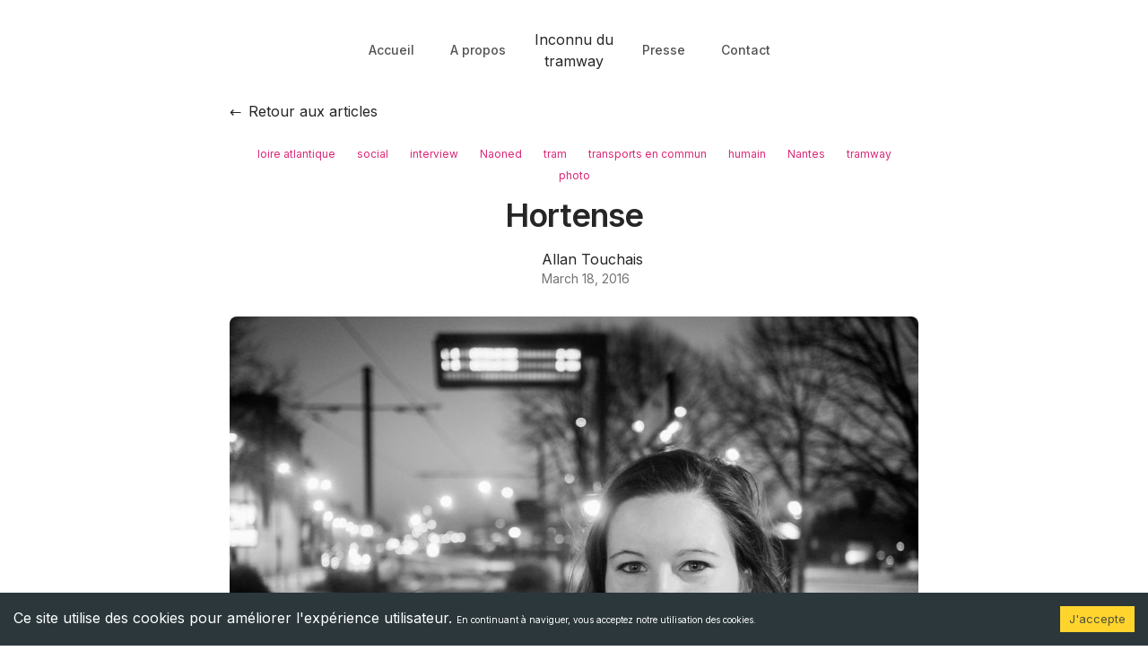

--- FILE ---
content_type: text/html; charset=utf-8
request_url: https://inconnudutramway.fr/articles/hortense-18-03-2016/
body_size: 15890
content:
<!DOCTYPE html><html lang="fr" class="__variable_f367f3 __variable_c1a059"><head><meta charSet="utf-8"/><meta name="viewport" content="width=device-width, initial-scale=1"/><link rel="preload" as="image" href="https://storage.googleapis.com/cdn.lestrafiquants.tools/clients/inconnu-du-tramway/uploads/_prd/large_bba479c1edca39a2d2c4d94575b942aac726eab8_c1780c5d34/large_bba479c1edca39a2d2c4d94575b942aac726eab8_c1780c5d34.jpeg"/><link rel="stylesheet" href="/_next/static/css/31e99d977f060134.css" data-precedence="next"/><link rel="stylesheet" href="/_next/static/css/671fd69ebd642446.css" data-precedence="next"/><link rel="preload" as="script" fetchPriority="low" href="/_next/static/chunks/webpack-2d835d680441b95a.js"/><script src="/_next/static/chunks/6d5d7fff-7db8110a85efcc9b.js" async=""></script><script src="/_next/static/chunks/290-fa24bb1c5a861f90.js" async=""></script><script src="/_next/static/chunks/main-app-16a51032535f0d5b.js" async=""></script><script src="/_next/static/chunks/6-acc24f53b1349576.js" async=""></script><script src="/_next/static/chunks/app/layout-931fcde73e8cbc30.js" async=""></script><script src="/_next/static/chunks/144-4998568b4589c78f.js" async=""></script><script src="/_next/static/chunks/988-45dc6f8ae9b37c7d.js" async=""></script><script src="/_next/static/chunks/app/(website)/layout-66659affb70d1899.js" async=""></script><script src="/_next/static/chunks/105-775917fba8ba125f.js" async=""></script><script src="/_next/static/chunks/376-c9636a6d31e6f41d.js" async=""></script><script src="/_next/static/chunks/app/(website)/articles/%5Bslug%5D/page-614d05aff61f8d04.js" async=""></script><link rel="preload" href="https://www.googletagmanager.com/gtag/js?id=G-EKVW4Z405Q" as="script"/><meta name="next-size-adjust" content=""/><title>Hortense</title><meta name="description" content="



Bonsoir à tous, 



Ce matin, après 2 refus à &#x27;Commerce&#x27;, je suis allé faire un tour du côté de Gare Maritim"/><meta name="creator" content="inconnudutram"/><meta name="publisher" content="Inconnu du tramway"/><meta name="google" content="notranslate"/><meta property="og:title" content="Hortense"/><meta property="og:description" content="



Bonsoir à tous, 



Ce matin, après 2 refus à &#x27;Commerce&#x27;, je suis allé faire un tour du côté de Gare Maritim"/><meta name="twitter:card" content="summary"/><meta name="twitter:title" content="Hortense"/><meta name="twitter:description" content="



Bonsoir à tous, 



Ce matin, après 2 refus à &#x27;Commerce&#x27;, je suis allé faire un tour du côté de Gare Maritim"/><link rel="shortcut icon" href="https://inconnudutramway.fr/medias/favicon/favicon.svg"/><link rel="icon" href="/favicon.ico" type="image/x-icon" sizes="16x16"/><link rel="icon" href="https://inconnudutramway.fr/medias/favicon/favicon.svg" sizes="16x16" type="image/svg+xml"/><link rel="icon" href="https://inconnudutramway.fr/medias/favicon/favicon.svg" sizes="32x32" type="image/svg+xml"/><link rel="icon" href="https://inconnudutramway.fr/medias/favicon/favicon.svg" sizes="96x96" type="image/svg+xml"/><link rel="icon" href="https://inconnudutramway.fr/medias/favicon/favicon.svg" sizes="192x192" type="image/svg+xml"/><link rel="apple-touch-icon" href="https://inconnudutramway.fr/medias/favicon/favicon.svg" sizes="57x57" type="image/svg+xml"/><link rel="apple-touch-icon" href="https://inconnudutramway.fr/medias/favicon/favicon.svg" sizes="60x60" type="image/svg+xml"/><link rel="apple-touch-icon" href="https://inconnudutramway.fr/medias/favicon/favicon.svg" sizes="72x72" type="image/svg+xml"/><link rel="apple-touch-icon" href="https://inconnudutramway.fr/medias/favicon/favicon.svg" sizes="76x76" type="image/svg+xml"/><link rel="apple-touch-icon" href="https://inconnudutramway.fr/medias/favicon/favicon.svg" sizes="114x114" type="image/svg+xml"/><link rel="apple-touch-icon" href="https://inconnudutramway.fr/medias/favicon/favicon.svg" sizes="120x120" type="image/svg+xml"/><link rel="apple-touch-icon" href="https://inconnudutramway.fr/medias/favicon/favicon.svg" sizes="144x144" type="image/svg+xml"/><link rel="apple-touch-icon" href="https://inconnudutramway.fr/medias/favicon/favicon.svg" sizes="152x152" type="image/svg+xml"/><link rel="apple-touch-icon" href="https://inconnudutramway.fr/medias/favicon/favicon.svg" sizes="180x180" type="image/svg+xml"/><script src="/_next/static/chunks/polyfills-42372ed130431b0a.js" noModule=""></script></head><body class="text-gray-800 antialiased dark:bg-black dark:text-gray-400"><div hidden=""><!--$--><!--/$--></div><!--$--><!--/$--><script>((a,b,c,d,e,f,g,h)=>{let i=document.documentElement,j=["light","dark"];function k(b){var c;(Array.isArray(a)?a:[a]).forEach(a=>{let c="class"===a,d=c&&f?e.map(a=>f[a]||a):e;c?(i.classList.remove(...d),i.classList.add(f&&f[b]?f[b]:b)):i.setAttribute(a,b)}),c=b,h&&j.includes(c)&&(i.style.colorScheme=c)}if(d)k(d);else try{let a=localStorage.getItem(b)||c,d=g&&"system"===a?window.matchMedia("(prefers-color-scheme: dark)").matches?"dark":"light":a;k(d)}catch(a){}})("class","theme","light",null,["light","dark"],null,true,true)</script><div class="container px-8 mx-auto xl:px-5  max-w-screen-lg py-5 lg:py-8"><nav><div class="flex flex-wrap justify-between md:flex-nowrap md:gap-10"><div class="order-1 hidden w-full flex-col items-center justify-start md:order-none md:flex md:w-auto md:flex-1 md:flex-row md:justify-end"><a class="px-5 py-2 text-sm font-medium text-gray-600 hover:text-blue-500 dark:text-gray-400" target="" rel="" href="/">Accueil</a><a class="px-5 py-2 text-sm font-medium text-gray-600 hover:text-blue-500 dark:text-gray-400" target="" rel="" href="/a-propos/">A propos</a></div><div class="flex w-full items-center justify-between md:w-auto"><a class="w-28 dark:hidden" href="/"><span class="block text-center">Inconnu du tramway</span></a><a class="hidden w-28 dark:block" href="/"><span class="block text-center">Inconnu du tramway</span></a><button aria-label="Toggle Menu" class="ml-auto rounded-md px-2 py-1 text-gray-500 focus:text-blue-500 focus:outline-none dark:text-gray-300 md:hidden " id="headlessui-disclosure-button-_R_eb5ufb_" type="button" aria-expanded="false" data-headlessui-state=""><svg class="h-6 w-6 fill-current" xmlns="http://www.w3.org/2000/svg" viewBox="0 0 24 24"><path fill-rule="evenodd" d="M4 5h16a1 1 0 0 1 0 2H4a1 1 0 1 1 0-2zm0 6h16a1 1 0 0 1 0 2H4a1 1 0 0 1 0-2zm0 6h16a1 1 0 0 1 0 2H4a1 1 0 0 1 0-2z"></path></svg></button></div><div class="order-2 hidden w-full flex-col items-center justify-start md:order-none md:flex md:w-auto md:flex-1 md:flex-row"><a class="px-5 py-2 text-sm font-medium text-gray-600 hover:text-blue-500 dark:text-gray-400" target="" rel="" href="/presse/"><span> <!-- -->Presse</span></a><a class="px-5 py-2 text-sm font-medium text-gray-600 hover:text-blue-500 dark:text-gray-400" target="" rel="" href="/contact/"><span> <!-- -->Contact</span></a></div></div></nav></div><div><div class="container px-8 mx-auto xl:px-5  max-w-screen-lg py-5 lg:py-8 !pt-0"><div class="mx-auto max-w-screen-md"><a class="flex items-center mb-6" href="/articles/"><span class="mr-2">←</span>Retour aux articles</a><div class="flex justify-center overflow-x-auto scrollbar-hide"><div class="flex flex-wrap justify-center gap-2 w-full"><a class="text-xs text-pink-600 dark:text-pink-400 px-3 py-1 hover:dark:text-pink-200 transition duration-300" href="/categories/loire-atlantique/">loire atlantique</a><a class="text-xs text-pink-600 dark:text-pink-400 px-3 py-1 hover:dark:text-pink-200 transition duration-300" href="/categories/social/">social</a><a class="text-xs text-pink-600 dark:text-pink-400 px-3 py-1 hover:dark:text-pink-200 transition duration-300" href="/categories/interview/">interview</a><a class="text-xs text-pink-600 dark:text-pink-400 px-3 py-1 hover:dark:text-pink-200 transition duration-300" href="/categories/naoned/">Naoned</a><a class="text-xs text-pink-600 dark:text-pink-400 px-3 py-1 hover:dark:text-pink-200 transition duration-300" href="/categories/tram/">tram</a><a class="text-xs text-pink-600 dark:text-pink-400 px-3 py-1 hover:dark:text-pink-200 transition duration-300" href="/categories/transports-en-commun/">transports en commun</a><a class="text-xs text-pink-600 dark:text-pink-400 px-3 py-1 hover:dark:text-pink-200 transition duration-300" href="/categories/humain/">humain</a><a class="text-xs text-pink-600 dark:text-pink-400 px-3 py-1 hover:dark:text-pink-200 transition duration-300" href="/categories/nantes/">Nantes</a><a class="text-xs text-pink-600 dark:text-pink-400 px-3 py-1 hover:dark:text-pink-200 transition duration-300" href="/categories/tramway/">tramway</a><a class="text-xs text-pink-600 dark:text-pink-400 px-3 py-1 hover:dark:text-pink-200 transition duration-300" href="/categories/photo/">photo</a></div></div><h1 class="text-brand-primary mb-3 mt-2 text-center text-3xl font-semibold tracking-tight dark:text-white lg:text-4xl lg:leading-snug">Hortense</h1><div class="mt-3 flex justify-center space-x-3 text-gray-500 "><div class="flex items-center gap-3"><div class="relative h-10 w-10 flex-shrink-0"></div><div><p class="text-gray-800 dark:text-gray-400"><a href="/a-propos/">Allan Touchais</a></p><div class="flex items-center space-x-2 text-sm"><time class="text-gray-500 dark:text-gray-400" dateTime="2016-03-18T19:47:00.003Z">March 18, 2016</time></div></div></div></div></div></div><div class="mx-auto max-w-screen-md aspect-video overflow-hidden lg:rounded-lg"><img src="https://storage.googleapis.com/cdn.lestrafiquants.tools/clients/inconnu-du-tramway/uploads/_prd/large_bba479c1edca39a2d2c4d94575b942aac726eab8_c1780c5d34/large_bba479c1edca39a2d2c4d94575b942aac726eab8_c1780c5d34.jpeg" alt="Hortense" class="object-cover"/></div><div class="container px-8 mx-auto xl:px-5  max-w-screen-lg py-5 lg:py-8"><article class="mx-auto max-w-screen-md"><div class="mx-auto max-w-screen-md mt-5 overflow-hidden lg:rounded-lg grid place-items-center"></div><div class="prose mx-auto my-3 dark:prose-invert prose-a:text-blue-600"><div class="separator" style="clear: both; text-align: center;">
<a href="https://blogger.googleusercontent.com/img/b/R29vZ2xl/AVvXsEjHS_M11QHffQgEysjufXjbNgz6AM8rJunOveDOrl3VNEwsoc9Uo1hiHW0EGY3BWGzTW84Yw4-JirnNnRhwY9Q0lQcNL6XWTpG9RHgGGQhhcjEANrFfpH0IwWJpipyzsK9IC6qozK_pKZXJ/s1600/P3180004.jpg" imageanchor="1" style="margin-left: 1em; margin-right: 1em;"><img border="0" height="480" src="https://blogger.googleusercontent.com/img/b/R29vZ2xl/AVvXsEjHS_M11QHffQgEysjufXjbNgz6AM8rJunOveDOrl3VNEwsoc9Uo1hiHW0EGY3BWGzTW84Yw4-JirnNnRhwY9Q0lQcNL6XWTpG9RHgGGQhhcjEANrFfpH0IwWJpipyzsK9IC6qozK_pKZXJ/s640/P3180004.jpg" width="640" /></a></div>
<br />
<div style="text-align: justify;">
<span style="font-family: "courier new" , "courier" , monospace;">Bonsoir à tous, </span></div>
<div style="text-align: justify;">
<span style="font-family: "courier new" , "courier" , monospace;"><br /></span></div>
<div style="text-align: justify;">
<span style="font-family: "courier new" , "courier" , monospace;">Ce matin, après 2 refus à 'Commerce', je suis allé faire un tour du côté de Gare Maritime et j'ai trouvé mon inconnue du jour : <b>" Ta démarche peut surprendre, surtout quand on est seule sur le quai de tramway, qu'il fait nuit et que tu souhaites faire une photo ! " </b>(rires)</span></div>
<div style="text-align: justify;">
<span style="font-family: "courier new" , "courier" , monospace;"><br /></span></div>
<div style="text-align: justify;">
<span style="font-family: "courier new" , "courier" , monospace;">Je vous présente Hortense, 20 ans.</span></div>
<div style="text-align: justify;">
<span style="font-family: "courier new" , "courier" , monospace;"><br /></span></div>
<div style="text-align: justify;">
<span style="font-family: "courier new" , "courier" , monospace;">Dans la vie Hortense est étudiante dans une école de commerce : <b>" C'est une école de commerce international, c'est sur 3 ans après le bac et c'est ma dernière année. Actuellement, je suis en stage en hôtellerie et je m'occupe de la partie administrative/business. Pourquoi ces études ? Et bien parce qu'on fait chaque année 3 mois de stage, ça nous donne un bagage supplémentaire pour après, on sait vraiment ce que c'est le monde du travail. En tout cas c'est ce qui m'a motivé pour intégrer cette école ! "</b></span></div>
<div style="text-align: justify;">
<span style="font-family: "courier new" , "courier" , monospace;"><br /></span></div>
<div style="text-align: justify;">
<span style="font-family: "courier new" , "courier" , monospace;">Je lui demande de m'apprendre un truc sur ses études : <b>" Le merchandising : c'est la façon dont sont mis en avant les produits en magasin. Ohlalala ! J'espère que je me suis pas trompée dans la définition, sinon on va se moquer de moi.</b> (rires)</span></div>
<div style="text-align: justify;">
<span style="font-family: "courier new" , "courier" , monospace;"><b>Une qualité pour faire mes études ? Avoir le contact facile ! "</b></span></div>
<div style="text-align: justify;">
<span style="font-family: "courier new" , "courier" , monospace;"><br /></span></div>
<div style="text-align: justify;">
<span style="font-family: "courier new" , "courier" , monospace;">Elle aime les sorties avec ses amis : <b>" Et faire de la moto. Je suis dans une famille de motards (papa,maman,frère,sœur et mon copain), je baigne dedans depuis mon plus jeune âge. J'ai une <a href="https://www.google.fr/search?q=honda+CB500&safe=off&source=lnms&tbm=isch&sa=X&ved=0ahUKEwju-Nmp-srLAhUEWhoKHbezAs0Q_AUIBygB&biw=2560&bih=955">Honda CB500</a> ! La moto c'est la liberté, c'est faire des balades entre amis/famille et ce sont de superbes sensations ! Bref, c'est ma passion. "</b></span></div>
<div style="text-align: justify;">
<span style="font-family: "courier new" , "courier" , monospace;"><br /></span></div>
<div style="text-align: justify;">
<span style="font-family: "courier new" , "courier" , monospace;">Elle n'aime pas les gens cons, les lentilles et les chiens : <b>" Je n'ai jamais aimé les chiens et encore moins depuis que je me suis fait mordre il y a 3 ans ! "</b> (rires)</span></div>
<div style="text-align: justify;">
<span style="font-family: "courier new" , "courier" , monospace;"><br /></span></div>
<div style="text-align: justify;">
<span style="font-family: "courier new" , "courier" , monospace;"><b>" Une personne qui t'a marquée ou t'influence encore aujourd'hui ?</b></span></div>
<div style="text-align: justify;">
<span style="font-family: "courier new" , "courier" , monospace;"><b>- Mon papa : Laurent. Pourquoi ? Parce que c'est un exemple pour moi, il est parti de rien et a su réussir dans son domaine professionnel (la presse). "</b></span></div>
<div style="text-align: justify;">
<span style="font-family: "courier new" , "courier" , monospace;"><br /></span></div>
<div style="text-align: justify;">
<span style="font-family: "courier new" , "courier" , monospace;">"<b> Es-tu heureuse aujourd'hui ? </b></span></div>
<div style="text-align: justify;">
<span style="font-family: "courier new" , "courier" , monospace;"><b>- Oui, parce que je commence à 7h et que ça va me permettre d'être en weekend tôt. "</b> (rires)</span></div>
<div style="text-align: justify;">
<span style="font-family: "courier new" , "courier" , monospace;"><br /></span></div>
<div style="text-align: justify;">
<span style="font-family: "courier new" , "courier" , monospace;">Le mot de la fin : <b>" Merci ! "</b></span></div>
<div style="text-align: justify;">
<span style="font-family: "courier new" , "courier" , monospace;"><br /></span></div>
<div style="text-align: justify;">
<span style="font-family: "courier new" , "courier" , monospace;">Merci à toi Hortense et bon weekend à tous, je reviens lundi pour un nouvel inconnu du tramway.</span></div>
<div style="text-align: justify;">
<span style="font-family: "courier new" , "courier" , monospace;"><br /></span></div>
<div style="text-align: justify;">
<span style="font-family: "courier new" , "courier" , monospace;"><br /></span></div>
<div style="text-align: justify;">
<span style="font-family: "courier new" , "courier" , monospace;">A.</span></div>
<div style="text-align: justify;">
<span style="font-family: "courier new" , "courier" , monospace;"><br /></span></div>
<div style="text-align: justify;">
<span style="font-family: "courier new" , "courier" , monospace;"><br /></span></div>
<div style="text-align: justify;">
<span style="font-family: "courier new" , "courier" , monospace;"><br /></span></div>
<div style="text-align: justify;">
<span style="font-family: "courier new" , "courier" , monospace;"><br /></span></div>
<div style="text-align: justify;">
<br /></div>
</div><div class="mx-auto max-w-screen-md mt-5 overflow-hidden lg:rounded-lg grid place-items-center"></div><div class="mb-7 mt-7 flex justify-center"><a class="bg-brand-secondary/20 rounded-full px-5 py-2 text-sm text-blue-600 dark:text-blue-500 " href="/articles/">← Voir tous les articles</a></div><div class="mt-3 rounded-2xl bg-gray-50 px-8 py-8 text-gray-500 dark:bg-gray-900 dark:text-gray-400"><div class="flex flex-wrap items-start sm:flex-nowrap sm:space-x-6"><div class="relative mt-1 h-24 w-24 flex-shrink-0 "></div><div><div class="mb-3"><h3 class="text-lg font-medium text-gray-800 dark:text-gray-300">A propos d&#x27;Allan Touchais</h3></div><div></div><div class="mt-3"><a class="bg-brand-secondary/20 rounded-full py-2 text-sm text-blue-600 dark:text-blue-500 " href="/a-propos/">Plus de détails</a></div></div></div></div></article></div><script type="application/ld+json">{"@context":"https://schema.org","@type":"BlogPosting","headline":"Hortense","keywords":["loire atlantique","social","interview","Naoned","tram","transports en commun","humain","Nantes","tramway","photo"],"url":"https://inconnudutramway.fr/articles/hortense-18-03-2016","description":"\n\n\n\nBonsoir à tous, \n\n\n\nCe matin, après 2 refus à 'Commerce', je suis allé faire un tour du côté de Gare Maritim","articleBody":"<div class=\"separator\" style=\"clear: both; text-align: center;\">\n<a href=\"https://blogger.googleusercontent.com/img/b/R29vZ2xl/AVvXsEjHS_M11QHffQgEysjufXjbNgz6AM8rJunOveDOrl3VNEwsoc9Uo1hiHW0EGY3BWGzTW84Yw4-JirnNnRhwY9Q0lQcNL6XWTpG9RHgGGQhhcjEANrFfpH0IwWJpipyzsK9IC6qozK_pKZXJ/s1600/P3180004.jpg\" imageanchor=\"1\" style=\"margin-left: 1em; margin-right: 1em;\"><img border=\"0\" height=\"480\" src=\"https://blogger.googleusercontent.com/img/b/R29vZ2xl/AVvXsEjHS_M11QHffQgEysjufXjbNgz6AM8rJunOveDOrl3VNEwsoc9Uo1hiHW0EGY3BWGzTW84Yw4-JirnNnRhwY9Q0lQcNL6XWTpG9RHgGGQhhcjEANrFfpH0IwWJpipyzsK9IC6qozK_pKZXJ/s640/P3180004.jpg\" width=\"640\" /></a></div>\n<br />\n<div style=\"text-align: justify;\">\n<span style=\"font-family: \"courier new\" , \"courier\" , monospace;\">Bonsoir à tous, </span></div>\n<div style=\"text-align: justify;\">\n<span style=\"font-family: \"courier new\" , \"courier\" , monospace;\"><br /></span></div>\n<div style=\"text-align: justify;\">\n<span style=\"font-family: \"courier new\" , \"courier\" , monospace;\">Ce matin, après 2 refus à 'Commerce', je suis allé faire un tour du côté de Gare Maritime et j'ai trouvé mon inconnue du jour : <b>\" Ta démarche peut surprendre, surtout quand on est seule sur le quai de tramway, qu'il fait nuit et que tu souhaites faire une photo ! \" </b>(rires)</span></div>\n<div style=\"text-align: justify;\">\n<span style=\"font-family: \"courier new\" , \"courier\" , monospace;\"><br /></span></div>\n<div style=\"text-align: justify;\">\n<span style=\"font-family: \"courier new\" , \"courier\" , monospace;\">Je vous présente Hortense, 20 ans.</span></div>\n<div style=\"text-align: justify;\">\n<span style=\"font-family: \"courier new\" , \"courier\" , monospace;\"><br /></span></div>\n<div style=\"text-align: justify;\">\n<span style=\"font-family: \"courier new\" , \"courier\" , monospace;\">Dans la vie Hortense est étudiante dans une école de commerce : <b>\" C'est une école de commerce international, c'est sur 3 ans après le bac et c'est ma dernière année. Actuellement, je suis en stage en hôtellerie et je m'occupe de la partie administrative/business. Pourquoi ces études ? Et bien parce qu'on fait chaque année 3 mois de stage, ça nous donne un bagage supplémentaire pour après, on sait vraiment ce que c'est le monde du travail. En tout cas c'est ce qui m'a motivé pour intégrer cette école ! \"</b></span></div>\n<div style=\"text-align: justify;\">\n<span style=\"font-family: \"courier new\" , \"courier\" , monospace;\"><br /></span></div>\n<div style=\"text-align: justify;\">\n<span style=\"font-family: \"courier new\" , \"courier\" , monospace;\">Je lui demande de m'apprendre un truc sur ses études : <b>\" Le merchandising : c'est la façon dont sont mis en avant les produits en magasin. Ohlalala ! J'espère que je me suis pas trompée dans la définition, sinon on va se moquer de moi.</b> (rires)</span></div>\n<div style=\"text-align: justify;\">\n<span style=\"font-family: \"courier new\" , \"courier\" , monospace;\"><b>Une qualité pour faire mes études ? Avoir le contact facile ! \"</b></span></div>\n<div style=\"text-align: justify;\">\n<span style=\"font-family: \"courier new\" , \"courier\" , monospace;\"><br /></span></div>\n<div style=\"text-align: justify;\">\n<span style=\"font-family: \"courier new\" , \"courier\" , monospace;\">Elle aime les sorties avec ses amis : <b>\" Et faire de la moto. Je suis dans une famille de motards (papa,maman,frère,sœur et mon copain), je baigne dedans depuis mon plus jeune âge. J'ai une <a href=\"https://www.google.fr/search?q=honda+CB500&safe=off&source=lnms&tbm=isch&sa=X&ved=0ahUKEwju-Nmp-srLAhUEWhoKHbezAs0Q_AUIBygB&biw=2560&bih=955\">Honda CB500</a> ! La moto c'est la liberté, c'est faire des balades entre amis/famille et ce sont de superbes sensations ! Bref, c'est ma passion. \"</b></span></div>\n<div style=\"text-align: justify;\">\n<span style=\"font-family: \"courier new\" , \"courier\" , monospace;\"><br /></span></div>\n<div style=\"text-align: justify;\">\n<span style=\"font-family: \"courier new\" , \"courier\" , monospace;\">Elle n'aime pas les gens cons, les lentilles et les chiens : <b>\" Je n'ai jamais aimé les chiens et encore moins depuis que je me suis fait mordre il y a 3 ans ! \"</b> (rires)</span></div>\n<div style=\"text-align: justify;\">\n<span style=\"font-family: \"courier new\" , \"courier\" , monospace;\"><br /></span></div>\n<div style=\"text-align: justify;\">\n<span style=\"font-family: \"courier new\" , \"courier\" , monospace;\"><b>\" Une personne qui t'a marquée ou t'influence encore aujourd'hui ?</b></span></div>\n<div style=\"text-align: justify;\">\n<span style=\"font-family: \"courier new\" , \"courier\" , monospace;\"><b>- Mon papa : Laurent. Pourquoi ? Parce que c'est un exemple pour moi, il est parti de rien et a su réussir dans son domaine professionnel (la presse). \"</b></span></div>\n<div style=\"text-align: justify;\">\n<span style=\"font-family: \"courier new\" , \"courier\" , monospace;\"><br /></span></div>\n<div style=\"text-align: justify;\">\n<span style=\"font-family: \"courier new\" , \"courier\" , monospace;\">\"<b> Es-tu heureuse aujourd'hui ? </b></span></div>\n<div style=\"text-align: justify;\">\n<span style=\"font-family: \"courier new\" , \"courier\" , monospace;\"><b>- Oui, parce que je commence à 7h et que ça va me permettre d'être en weekend tôt. \"</b> (rires)</span></div>\n<div style=\"text-align: justify;\">\n<span style=\"font-family: \"courier new\" , \"courier\" , monospace;\"><br /></span></div>\n<div style=\"text-align: justify;\">\n<span style=\"font-family: \"courier new\" , \"courier\" , monospace;\">Le mot de la fin : <b>\" Merci ! \"</b></span></div>\n<div style=\"text-align: justify;\">\n<span style=\"font-family: \"courier new\" , \"courier\" , monospace;\"><br /></span></div>\n<div style=\"text-align: justify;\">\n<span style=\"font-family: \"courier new\" , \"courier\" , monospace;\">Merci à toi Hortense et bon weekend à tous, je reviens lundi pour un nouvel inconnu du tramway.</span></div>\n<div style=\"text-align: justify;\">\n<span style=\"font-family: \"courier new\" , \"courier\" , monospace;\"><br /></span></div>\n<div style=\"text-align: justify;\">\n<span style=\"font-family: \"courier new\" , \"courier\" , monospace;\"><br /></span></div>\n<div style=\"text-align: justify;\">\n<span style=\"font-family: \"courier new\" , \"courier\" , monospace;\">A.</span></div>\n<div style=\"text-align: justify;\">\n<span style=\"font-family: \"courier new\" , \"courier\" , monospace;\"><br /></span></div>\n<div style=\"text-align: justify;\">\n<span style=\"font-family: \"courier new\" , \"courier\" , monospace;\"><br /></span></div>\n<div style=\"text-align: justify;\">\n<span style=\"font-family: \"courier new\" , \"courier\" , monospace;\"><br /></span></div>\n<div style=\"text-align: justify;\">\n<span style=\"font-family: \"courier new\" , \"courier\" , monospace;\"><br /></span></div>\n<div style=\"text-align: justify;\">\n<br /></div>\n","inLanguage":"fr-FR","image":["https://storage.googleapis.com/cdn.lestrafiquants.tools/clients/inconnu-du-tramway/uploads/_prd/large_bba479c1edca39a2d2c4d94575b942aac726eab8_c1780c5d34/large_bba479c1edca39a2d2c4d94575b942aac726eab8_c1780c5d34.jpeg","https://storage.googleapis.com/cdn.lestrafiquants.tools/clients/inconnu-du-tramway/uploads/_prd/small_bba479c1edca39a2d2c4d94575b942aac726eab8_c1780c5d34/small_bba479c1edca39a2d2c4d94575b942aac726eab8_c1780c5d34.jpeg","https://storage.googleapis.com/cdn.lestrafiquants.tools/clients/inconnu-du-tramway/uploads/_prd/medium_bba479c1edca39a2d2c4d94575b942aac726eab8_c1780c5d34/medium_bba479c1edca39a2d2c4d94575b942aac726eab8_c1780c5d34.jpeg","https://storage.googleapis.com/cdn.lestrafiquants.tools/clients/inconnu-du-tramway/uploads/_prd/thumbnail_bba479c1edca39a2d2c4d94575b942aac726eab8_c1780c5d34/thumbnail_bba479c1edca39a2d2c4d94575b942aac726eab8_c1780c5d34.jpeg"],"datePublished":"2016-03-18T19:47:00.003Z","author":[{"@type":"Person","name":"Allan Touchais","url":"https://inconnudutramway.fr/a-propos"}]}</script><!--$--><!--/$--></div><div class="container px-8 mx-auto xl:px-5  max-w-screen-lg py-5 lg:py-8 mt-10 border-t border-gray-100 dark:border-gray-800"><div class="text-center text-sm">Copyright © <!-- -->2026<!-- --> <!-- -->. <!-- -->L&#x27;INCONNU DU TRAMWAY</div><div class="mt-1 flex justify-center gap-1 text-center text-sm text-gray-500 dark:text-gray-600"></div><div class="mt-2 flex items-center justify-between"><div class="flex space-x-4"><a target="_blank" rel="noopener noreferrer" class="text-blue-600" aria-label="Facebook" href="https://www.facebook.com/inconnudutramway/"><img src="/img/social_networks/facebook.svg" alt="Facebook" class="h-6 w-6"/> </a><a target="_blank" rel="noopener noreferrer" class="text-pink-600" aria-label="Instagram" href="https://www.instagram.com/inconnudutramway/"><img src="/img/social_networks/instagram.svg" alt="Instagram" class="h-6 w-6"/> </a><a target="_blank" rel="noopener noreferrer" class="text-gray-700" aria-label="Threads" href="https://www.threads.net/@inconnudutramway"><img src="/img/social_networks/threads.svg" alt="Threads" class="h-6 w-6"/> </a><a target="_blank" rel="noopener noreferrer" class="text-blue-400" aria-label="Twitter" href="https://twitter.com/inconnudutram"><img src="/img/social_networks/x.svg" alt="X" class="h-6 w-6"/> </a></div><div class="mt-5"></div><div class="inline-flex items-center"><svg xmlns="http://www.w3.org/2000/svg" fill="none" viewBox="0 0 24 24" stroke-width="1.5" stroke="currentColor" aria-hidden="true" data-slot="icon" class="w-4 h-4 mr-2"><path stroke-linecap="round" stroke-linejoin="round" d="M12 3v2.25m6.364.386-1.591 1.591M21 12h-2.25m-.386 6.364-1.591-1.591M12 18.75V21m-4.773-4.227-1.591 1.591M5.25 12H3m4.227-4.773L5.636 5.636M15.75 12a3.75 3.75 0 1 1-7.5 0 3.75 3.75 0 0 1 7.5 0Z"></path></svg><select name="themeSwitch"><option value="system">Système</option><option value="dark">Sombre</option><option value="light">Clair</option></select></div></div></div><script src="/_next/static/chunks/webpack-2d835d680441b95a.js" id="_R_" async=""></script><script>(self.__next_f=self.__next_f||[]).push([0])</script><script>self.__next_f.push([1,"1:\"$Sreact.fragment\"\n2:I[1774,[\"6\",\"static/chunks/6-acc24f53b1349576.js\",\"177\",\"static/chunks/app/layout-931fcde73e8cbc30.js\"],\"GoogleAnalytics\"]\n3:\"$Sreact.suspense\"\n4:I[2879,[\"6\",\"static/chunks/6-acc24f53b1349576.js\",\"177\",\"static/chunks/app/layout-931fcde73e8cbc30.js\"],\"NavigationEvents\"]\n5:I[8129,[\"6\",\"static/chunks/6-acc24f53b1349576.js\",\"177\",\"static/chunks/app/layout-931fcde73e8cbc30.js\"],\"Providers\"]\n6:I[6533,[],\"\"]\n7:I[9569,[],\"\"]\n8:I[5098,[\"6\",\"static/chunks/6-acc24f53b1349576.js\",\"177\",\"static/chunks/app/layout-931fcde73e8cbc30.js\"],\"default\"]\nb:I[1736,[],\"OutletBoundary\"]\nd:I[9009,[],\"AsyncMetadataOutlet\"]\nf:I[1736,[],\"ViewportBoundary\"]\n11:I[1736,[],\"MetadataBoundary\"]\n13:I[871,[],\"\"]\n14:I[1366,[\"144\",\"static/chunks/144-4998568b4589c78f.js\",\"988\",\"static/chunks/988-45dc6f8ae9b37c7d.js\",\"806\",\"static/chunks/app/(website)/layout-66659affb70d1899.js\"],\"default\"]\n15:I[3144,[\"144\",\"static/chunks/144-4998568b4589c78f.js\",\"105\",\"static/chunks/105-775917fba8ba125f.js\",\"376\",\"static/chunks/376-c9636a6d31e6f41d.js\",\"551\",\"static/chunks/app/(website)/articles/%5Bslug%5D/page-614d05aff61f8d04.js\"],\"\"]\n16:I[1119,[\"144\",\"static/chunks/144-4998568b4589c78f.js\",\"988\",\"static/chunks/988-45dc6f8ae9b37c7d.js\",\"806\",\"static/chunks/app/(website)/layout-66659affb70d1899.js\"],\"default\"]\n:HL[\"/_next/static/media/5c0c2bcbaa4149ca-s.p.woff2\",\"font\",{\"crossOrigin\":\"\",\"type\":\"font/woff2\"}]\n:HL[\"/_next/static/media/e4af272ccee01ff0-s.p.woff2\",\"font\",{\"crossOrigin\":\"\",\"type\":\"font/woff2\"}]\n:HL[\"/_next/static/css/31e99d977f060134.css\",\"style\"]\n:HL[\"/_next/static/css/671fd69ebd642446.css\",\"style\"]\n"])</script><script>self.__next_f.push([1,"0:{\"P\":null,\"b\":\"v8Oqi1gGE9AIlF0sVXxKI\",\"p\":\"\",\"c\":[\"\",\"articles\",\"hortense-18-03-2016\",\"\"],\"i\":false,\"f\":[[[\"\",{\"children\":[\"(website)\",{\"children\":[\"articles\",{\"children\":[[\"slug\",\"hortense-18-03-2016\",\"d\"],{\"children\":[\"__PAGE__\",{}]}]}]}]},\"$undefined\",\"$undefined\",true],[\"\",[\"$\",\"$1\",\"c\",{\"children\":[[[\"$\",\"link\",\"0\",{\"rel\":\"stylesheet\",\"href\":\"/_next/static/css/31e99d977f060134.css\",\"precedence\":\"next\",\"crossOrigin\":\"$undefined\",\"nonce\":\"$undefined\"}]],[\"$\",\"html\",null,{\"lang\":\"fr\",\"suppressHydrationWarning\":true,\"className\":\"__variable_f367f3 __variable_c1a059\",\"children\":[[\"$\",\"$L2\",null,{\"gaId\":\"G-EKVW4Z405Q\"}],[\"$\",\"$3\",null,{\"fallback\":null,\"children\":[\"$\",\"$L4\",null,{}]}],[\"$\",\"body\",null,{\"className\":\"text-gray-800 antialiased dark:bg-black dark:text-gray-400\",\"children\":[[\"$\",\"$L5\",null,{\"children\":[\"$\",\"$L6\",null,{\"parallelRouterKey\":\"children\",\"error\":\"$undefined\",\"errorStyles\":\"$undefined\",\"errorScripts\":\"$undefined\",\"template\":[\"$\",\"$L7\",null,{}],\"templateStyles\":\"$undefined\",\"templateScripts\":\"$undefined\",\"notFound\":[[[\"$\",\"title\",null,{\"children\":\"404: This page could not be found.\"}],[\"$\",\"div\",null,{\"style\":{\"fontFamily\":\"system-ui,\\\"Segoe UI\\\",Roboto,Helvetica,Arial,sans-serif,\\\"Apple Color Emoji\\\",\\\"Segoe UI Emoji\\\"\",\"height\":\"100vh\",\"textAlign\":\"center\",\"display\":\"flex\",\"flexDirection\":\"column\",\"alignItems\":\"center\",\"justifyContent\":\"center\"},\"children\":[\"$\",\"div\",null,{\"children\":[[\"$\",\"style\",null,{\"dangerouslySetInnerHTML\":{\"__html\":\"body{color:#000;background:#fff;margin:0}.next-error-h1{border-right:1px solid rgba(0,0,0,.3)}@media (prefers-color-scheme:dark){body{color:#fff;background:#000}.next-error-h1{border-right:1px solid rgba(255,255,255,.3)}}\"}}],[\"$\",\"h1\",null,{\"className\":\"next-error-h1\",\"style\":{\"display\":\"inline-block\",\"margin\":\"0 20px 0 0\",\"padding\":\"0 23px 0 0\",\"fontSize\":24,\"fontWeight\":500,\"verticalAlign\":\"top\",\"lineHeight\":\"49px\"},\"children\":404}],[\"$\",\"div\",null,{\"style\":{\"display\":\"inline-block\"},\"children\":[\"$\",\"h2\",null,{\"style\":{\"fontSize\":14,\"fontWeight\":400,\"lineHeight\":\"49px\",\"margin\":0},\"children\":\"This page could not be found.\"}]}]]}]}]],[]],\"forbidden\":\"$undefined\",\"unauthorized\":\"$undefined\"}]}],[\"$\",\"$L8\",null,{}]]}]]}]]}],{\"children\":[\"(website)\",[\"$\",\"$1\",\"c\",{\"children\":[null,\"$L9\"]}],{\"children\":[\"articles\",[\"$\",\"$1\",\"c\",{\"children\":[null,[\"$\",\"$L6\",null,{\"parallelRouterKey\":\"children\",\"error\":\"$undefined\",\"errorStyles\":\"$undefined\",\"errorScripts\":\"$undefined\",\"template\":[\"$\",\"$L7\",null,{}],\"templateStyles\":\"$undefined\",\"templateScripts\":\"$undefined\",\"notFound\":\"$undefined\",\"forbidden\":\"$undefined\",\"unauthorized\":\"$undefined\"}]]}],{\"children\":[[\"slug\",\"hortense-18-03-2016\",\"d\"],[\"$\",\"$1\",\"c\",{\"children\":[null,[\"$\",\"$L6\",null,{\"parallelRouterKey\":\"children\",\"error\":\"$undefined\",\"errorStyles\":\"$undefined\",\"errorScripts\":\"$undefined\",\"template\":[\"$\",\"$L7\",null,{}],\"templateStyles\":\"$undefined\",\"templateScripts\":\"$undefined\",\"notFound\":\"$undefined\",\"forbidden\":\"$undefined\",\"unauthorized\":\"$undefined\"}]]}],{\"children\":[\"__PAGE__\",[\"$\",\"$1\",\"c\",{\"children\":[\"$La\",[[\"$\",\"link\",\"0\",{\"rel\":\"stylesheet\",\"href\":\"/_next/static/css/671fd69ebd642446.css\",\"precedence\":\"next\",\"crossOrigin\":\"$undefined\",\"nonce\":\"$undefined\"}]],[\"$\",\"$Lb\",null,{\"children\":[\"$Lc\",[\"$\",\"$Ld\",null,{\"promise\":\"$@e\"}]]}]]}],{},null,false]},null,false]},null,false]},null,false]},null,false],[\"$\",\"$1\",\"h\",{\"children\":[null,[[\"$\",\"$Lf\",null,{\"children\":\"$L10\"}],[\"$\",\"meta\",null,{\"name\":\"next-size-adjust\",\"content\":\"\"}]],[\"$\",\"$L11\",null,{\"children\":[\"$\",\"div\",null,{\"hidden\":true,\"children\":[\"$\",\"$3\",null,{\"fallback\":null,\"children\":\"$L12\"}]}]}]]}],false]],\"m\":\"$undefined\",\"G\":[\"$13\",[]],\"s\":false,\"S\":false}\n"])</script><script>self.__next_f.push([1,"9:[[\"$\",\"$L14\",null,{}],[\"$\",\"div\",null,{\"children\":[\"$\",\"$L6\",null,{\"parallelRouterKey\":\"children\",\"error\":\"$undefined\",\"errorStyles\":\"$undefined\",\"errorScripts\":\"$undefined\",\"template\":[\"$\",\"$L7\",null,{}],\"templateStyles\":\"$undefined\",\"templateScripts\":\"$undefined\",\"notFound\":[[[\"$\",\"title\",null,{\"children\":\"404: This page could not be found.\"}],[\"$\",\"div\",null,{\"style\":\"$0:f:0:1:1:props:children:1:props:children:2:props:children:0:props:children:props:notFound:0:1:props:style\",\"children\":[\"$\",\"div\",null,{\"children\":[[\"$\",\"style\",null,{\"dangerouslySetInnerHTML\":{\"__html\":\"body{color:#000;background:#fff;margin:0}.next-error-h1{border-right:1px solid rgba(0,0,0,.3)}@media (prefers-color-scheme:dark){body{color:#fff;background:#000}.next-error-h1{border-right:1px solid rgba(255,255,255,.3)}}\"}}],[\"$\",\"h1\",null,{\"className\":\"next-error-h1\",\"style\":\"$0:f:0:1:1:props:children:1:props:children:2:props:children:0:props:children:props:notFound:0:1:props:children:props:children:1:props:style\",\"children\":404}],[\"$\",\"div\",null,{\"style\":\"$0:f:0:1:1:props:children:1:props:children:2:props:children:0:props:children:props:notFound:0:1:props:children:props:children:2:props:style\",\"children\":[\"$\",\"h2\",null,{\"style\":\"$0:f:0:1:1:props:children:1:props:children:2:props:children:0:props:children:props:notFound:0:1:props:children:props:children:2:props:children:props:style\",\"children\":\"This page could not be found.\"}]}]]}]}]],[]],\"forbidden\":\"$undefined\",\"unauthorized\":\"$undefined\"}]}],[\"$\",\"div\",null,{\"className\":\"container px-8 mx-auto xl:px-5  max-w-screen-lg py-5 lg:py-8 mt-10 border-t border-gray-100 dark:border-gray-800\",\"children\":[[\"$\",\"div\",null,{\"className\":\"text-center text-sm\",\"children\":[\"Copyright © \",2026,\" \",\"$undefined\",\". \",\"L'INCONNU DU TRAMWAY\"]}],[\"$\",\"div\",null,{\"className\":\"mt-1 flex justify-center gap-1 text-center text-sm text-gray-500 dark:text-gray-600\"}],[\"$\",\"div\",null,{\"className\":\"mt-2 flex items-center justify-between\",\"children\":[[\"$\",\"div\",null,{\"className\":\"flex space-x-4\",\"children\":[[\"$\",\"$L15\",null,{\"href\":\"https://www.facebook.com/inconnudutramway/\",\"target\":\"_blank\",\"rel\":\"noopener noreferrer\",\"className\":\"text-blue-600\",\"aria-label\":\"Facebook\",\"children\":[[\"$\",\"img\",null,{\"src\":\"/img/social_networks/facebook.svg\",\"alt\":\"Facebook\",\"className\":\"h-6 w-6\"}],\" \"]}],[\"$\",\"$L15\",null,{\"href\":\"https://www.instagram.com/inconnudutramway/\",\"target\":\"_blank\",\"rel\":\"noopener noreferrer\",\"className\":\"text-pink-600\",\"aria-label\":\"Instagram\",\"children\":[[\"$\",\"img\",null,{\"src\":\"/img/social_networks/instagram.svg\",\"alt\":\"Instagram\",\"className\":\"h-6 w-6\"}],\" \"]}],[\"$\",\"$L15\",null,{\"href\":\"https://www.threads.net/@inconnudutramway\",\"target\":\"_blank\",\"rel\":\"noopener noreferrer\",\"className\":\"text-gray-700\",\"aria-label\":\"Threads\",\"children\":[[\"$\",\"img\",null,{\"src\":\"/img/social_networks/threads.svg\",\"alt\":\"Threads\",\"className\":\"h-6 w-6\"}],\" \"]}],[\"$\",\"$L15\",null,{\"href\":\"https://twitter.com/inconnudutram\",\"target\":\"_blank\",\"rel\":\"noopener noreferrer\",\"className\":\"text-blue-400\",\"aria-label\":\"Twitter\",\"children\":[[\"$\",\"img\",null,{\"src\":\"/img/social_networks/x.svg\",\"alt\":\"X\",\"className\":\"h-6 w-6\"}],\" \"]}]]}],[\"$\",\"div\",null,{\"className\":\"mt-5\"}],[\"$\",\"$L16\",null,{}]]}]]}]]\n"])</script><script>self.__next_f.push([1,"10:[[\"$\",\"meta\",\"0\",{\"charSet\":\"utf-8\"}],[\"$\",\"meta\",\"1\",{\"name\":\"viewport\",\"content\":\"width=device-width, initial-scale=1\"}]]\nc:null\n"])</script><script>self.__next_f.push([1,"17:I[3633,[],\"IconMark\"]\n"])</script><script>self.__next_f.push([1,"e:{\"metadata\":[[\"$\",\"title\",\"0\",{\"children\":\"Hortense\"}],[\"$\",\"meta\",\"1\",{\"name\":\"description\",\"content\":\"\\n\\n\\n\\nBonsoir à tous, \\n\\n\\n\\nCe matin, après 2 refus à 'Commerce', je suis allé faire un tour du côté de Gare Maritim\"}],[\"$\",\"meta\",\"2\",{\"name\":\"creator\",\"content\":\"inconnudutram\"}],[\"$\",\"meta\",\"3\",{\"name\":\"publisher\",\"content\":\"Inconnu du tramway\"}],[\"$\",\"meta\",\"4\",{\"name\":\"google\",\"content\":\"notranslate\"}],[\"$\",\"meta\",\"5\",{\"property\":\"og:title\",\"content\":\"Hortense\"}],[\"$\",\"meta\",\"6\",{\"property\":\"og:description\",\"content\":\"\\n\\n\\n\\nBonsoir à tous, \\n\\n\\n\\nCe matin, après 2 refus à 'Commerce', je suis allé faire un tour du côté de Gare Maritim\"}],[\"$\",\"meta\",\"7\",{\"name\":\"twitter:card\",\"content\":\"summary\"}],[\"$\",\"meta\",\"8\",{\"name\":\"twitter:title\",\"content\":\"Hortense\"}],[\"$\",\"meta\",\"9\",{\"name\":\"twitter:description\",\"content\":\"\\n\\n\\n\\nBonsoir à tous, \\n\\n\\n\\nCe matin, après 2 refus à 'Commerce', je suis allé faire un tour du côté de Gare Maritim\"}],[\"$\",\"link\",\"10\",{\"rel\":\"shortcut icon\",\"href\":\"https://inconnudutramway.fr/medias/favicon/favicon.svg\"}],[\"$\",\"link\",\"11\",{\"rel\":\"icon\",\"href\":\"/favicon.ico\",\"type\":\"image/x-icon\",\"sizes\":\"16x16\"}],[\"$\",\"link\",\"12\",{\"rel\":\"icon\",\"href\":\"https://inconnudutramway.fr/medias/favicon/favicon.svg\",\"sizes\":\"16x16\",\"type\":\"image/svg+xml\"}],[\"$\",\"link\",\"13\",{\"rel\":\"icon\",\"href\":\"https://inconnudutramway.fr/medias/favicon/favicon.svg\",\"sizes\":\"32x32\",\"type\":\"image/svg+xml\"}],[\"$\",\"link\",\"14\",{\"rel\":\"icon\",\"href\":\"https://inconnudutramway.fr/medias/favicon/favicon.svg\",\"sizes\":\"96x96\",\"type\":\"image/svg+xml\"}],[\"$\",\"link\",\"15\",{\"rel\":\"icon\",\"href\":\"https://inconnudutramway.fr/medias/favicon/favicon.svg\",\"sizes\":\"192x192\",\"type\":\"image/svg+xml\"}],[\"$\",\"link\",\"16\",{\"rel\":\"apple-touch-icon\",\"href\":\"https://inconnudutramway.fr/medias/favicon/favicon.svg\",\"sizes\":\"57x57\",\"type\":\"image/svg+xml\"}],[\"$\",\"link\",\"17\",{\"rel\":\"apple-touch-icon\",\"href\":\"https://inconnudutramway.fr/medias/favicon/favicon.svg\",\"sizes\":\"60x60\",\"type\":\"image/svg+xml\"}],[\"$\",\"link\",\"18\",{\"rel\":\"apple-touch-icon\",\"href\":\"https://inconnudutramway.fr/medias/favicon/favicon.svg\",\"sizes\":\"72x72\",\"type\":\"image/svg+xml\"}],[\"$\",\"link\",\"19\",{\"rel\":\"apple-touch-icon\",\"href\":\"https://inconnudutramway.fr/medias/favicon/favicon.svg\",\"sizes\":\"76x76\",\"type\":\"image/svg+xml\"}],[\"$\",\"link\",\"20\",{\"rel\":\"apple-touch-icon\",\"href\":\"https://inconnudutramway.fr/medias/favicon/favicon.svg\",\"sizes\":\"114x114\",\"type\":\"image/svg+xml\"}],[\"$\",\"link\",\"21\",{\"rel\":\"apple-touch-icon\",\"href\":\"https://inconnudutramway.fr/medias/favicon/favicon.svg\",\"sizes\":\"120x120\",\"type\":\"image/svg+xml\"}],[\"$\",\"link\",\"22\",{\"rel\":\"apple-touch-icon\",\"href\":\"https://inconnudutramway.fr/medias/favicon/favicon.svg\",\"sizes\":\"144x144\",\"type\":\"image/svg+xml\"}],[\"$\",\"link\",\"23\",{\"rel\":\"apple-touch-icon\",\"href\":\"https://inconnudutramway.fr/medias/favicon/favicon.svg\",\"sizes\":\"152x152\",\"type\":\"image/svg+xml\"}],[\"$\",\"link\",\"24\",{\"rel\":\"apple-touch-icon\",\"href\":\"https://inconnudutramway.fr/medias/favicon/favicon.svg\",\"sizes\":\"180x180\",\"type\":\"image/svg+xml\"}],[\"$\",\"$L17\",\"25\",{}]],\"error\":null,\"digest\":\"$undefined\"}\n"])</script><script>self.__next_f.push([1,"12:\"$e:metadata\"\n"])</script><script>self.__next_f.push([1,"18:I[8247,[\"144\",\"static/chunks/144-4998568b4589c78f.js\",\"105\",\"static/chunks/105-775917fba8ba125f.js\",\"376\",\"static/chunks/376-c9636a6d31e6f41d.js\",\"551\",\"static/chunks/app/(website)/articles/%5Bslug%5D/page-614d05aff61f8d04.js\"],\"default\"]\n19:I[3289,[\"144\",\"static/chunks/144-4998568b4589c78f.js\",\"105\",\"static/chunks/105-775917fba8ba125f.js\",\"376\",\"static/chunks/376-c9636a6d31e6f41d.js\",\"551\",\"static/chunks/app/(website)/articles/%5Bslug%5D/page-614d05aff61f8d04.js\"],\"default\"]\n1a:T1a4f,"])</script><script>self.__next_f.push([1,"\u003cdiv class=\"separator\" style=\"clear: both; text-align: center;\"\u003e\n\u003ca href=\"https://blogger.googleusercontent.com/img/b/R29vZ2xl/AVvXsEjHS_M11QHffQgEysjufXjbNgz6AM8rJunOveDOrl3VNEwsoc9Uo1hiHW0EGY3BWGzTW84Yw4-JirnNnRhwY9Q0lQcNL6XWTpG9RHgGGQhhcjEANrFfpH0IwWJpipyzsK9IC6qozK_pKZXJ/s1600/P3180004.jpg\" imageanchor=\"1\" style=\"margin-left: 1em; margin-right: 1em;\"\u003e\u003cimg border=\"0\" height=\"480\" src=\"https://blogger.googleusercontent.com/img/b/R29vZ2xl/AVvXsEjHS_M11QHffQgEysjufXjbNgz6AM8rJunOveDOrl3VNEwsoc9Uo1hiHW0EGY3BWGzTW84Yw4-JirnNnRhwY9Q0lQcNL6XWTpG9RHgGGQhhcjEANrFfpH0IwWJpipyzsK9IC6qozK_pKZXJ/s640/P3180004.jpg\" width=\"640\" /\u003e\u003c/a\u003e\u003c/div\u003e\n\u003cbr /\u003e\n\u003cdiv style=\"text-align: justify;\"\u003e\n\u003cspan style=\"font-family: \"courier new\" , \"courier\" , monospace;\"\u003eBonsoir à tous, \u003c/span\u003e\u003c/div\u003e\n\u003cdiv style=\"text-align: justify;\"\u003e\n\u003cspan style=\"font-family: \"courier new\" , \"courier\" , monospace;\"\u003e\u003cbr /\u003e\u003c/span\u003e\u003c/div\u003e\n\u003cdiv style=\"text-align: justify;\"\u003e\n\u003cspan style=\"font-family: \"courier new\" , \"courier\" , monospace;\"\u003eCe matin, après 2 refus à 'Commerce', je suis allé faire un tour du côté de Gare Maritime et j'ai trouvé mon inconnue du jour : \u003cb\u003e\" Ta démarche peut surprendre, surtout quand on est seule sur le quai de tramway, qu'il fait nuit et que tu souhaites faire une photo ! \" \u003c/b\u003e(rires)\u003c/span\u003e\u003c/div\u003e\n\u003cdiv style=\"text-align: justify;\"\u003e\n\u003cspan style=\"font-family: \"courier new\" , \"courier\" , monospace;\"\u003e\u003cbr /\u003e\u003c/span\u003e\u003c/div\u003e\n\u003cdiv style=\"text-align: justify;\"\u003e\n\u003cspan style=\"font-family: \"courier new\" , \"courier\" , monospace;\"\u003eJe vous présente Hortense, 20 ans.\u003c/span\u003e\u003c/div\u003e\n\u003cdiv style=\"text-align: justify;\"\u003e\n\u003cspan style=\"font-family: \"courier new\" , \"courier\" , monospace;\"\u003e\u003cbr /\u003e\u003c/span\u003e\u003c/div\u003e\n\u003cdiv style=\"text-align: justify;\"\u003e\n\u003cspan style=\"font-family: \"courier new\" , \"courier\" , monospace;\"\u003eDans la vie Hortense est étudiante dans une école de commerce : \u003cb\u003e\" C'est une école de commerce international, c'est sur 3 ans après le bac et c'est ma dernière année. Actuellement, je suis en stage en hôtellerie et je m'occupe de la partie administrative/business. Pourquoi ces études ? Et bien parce qu'on fait chaque année 3 mois de stage, ça nous donne un bagage supplémentaire pour après, on sait vraiment ce que c'est le monde du travail. En tout cas c'est ce qui m'a motivé pour intégrer cette école ! \"\u003c/b\u003e\u003c/span\u003e\u003c/div\u003e\n\u003cdiv style=\"text-align: justify;\"\u003e\n\u003cspan style=\"font-family: \"courier new\" , \"courier\" , monospace;\"\u003e\u003cbr /\u003e\u003c/span\u003e\u003c/div\u003e\n\u003cdiv style=\"text-align: justify;\"\u003e\n\u003cspan style=\"font-family: \"courier new\" , \"courier\" , monospace;\"\u003eJe lui demande de m'apprendre un truc sur ses études : \u003cb\u003e\" Le merchandising : c'est la façon dont sont mis en avant les produits en magasin. Ohlalala ! J'espère que je me suis pas trompée dans la définition, sinon on va se moquer de moi.\u003c/b\u003e (rires)\u003c/span\u003e\u003c/div\u003e\n\u003cdiv style=\"text-align: justify;\"\u003e\n\u003cspan style=\"font-family: \"courier new\" , \"courier\" , monospace;\"\u003e\u003cb\u003eUne qualité pour faire mes études ? Avoir le contact facile ! \"\u003c/b\u003e\u003c/span\u003e\u003c/div\u003e\n\u003cdiv style=\"text-align: justify;\"\u003e\n\u003cspan style=\"font-family: \"courier new\" , \"courier\" , monospace;\"\u003e\u003cbr /\u003e\u003c/span\u003e\u003c/div\u003e\n\u003cdiv style=\"text-align: justify;\"\u003e\n\u003cspan style=\"font-family: \"courier new\" , \"courier\" , monospace;\"\u003eElle aime les sorties avec ses amis : \u003cb\u003e\" Et faire de la moto. Je suis dans une famille de motards (papa,maman,frère,sœur et mon copain), je baigne dedans depuis mon plus jeune âge. J'ai une \u003ca href=\"https://www.google.fr/search?q=honda+CB500\u0026safe=off\u0026source=lnms\u0026tbm=isch\u0026sa=X\u0026ved=0ahUKEwju-Nmp-srLAhUEWhoKHbezAs0Q_AUIBygB\u0026biw=2560\u0026bih=955\"\u003eHonda CB500\u003c/a\u003e ! La moto c'est la liberté, c'est faire des balades entre amis/famille et ce sont de superbes sensations ! Bref, c'est ma passion. \"\u003c/b\u003e\u003c/span\u003e\u003c/div\u003e\n\u003cdiv style=\"text-align: justify;\"\u003e\n\u003cspan style=\"font-family: \"courier new\" , \"courier\" , monospace;\"\u003e\u003cbr /\u003e\u003c/span\u003e\u003c/div\u003e\n\u003cdiv style=\"text-align: justify;\"\u003e\n\u003cspan style=\"font-family: \"courier new\" , \"courier\" , monospace;\"\u003eElle n'aime pas les gens cons, les lentilles et les chiens : \u003cb\u003e\" Je n'ai jamais aimé les chiens et encore moins depuis que je me suis fait mordre il y a 3 ans ! \"\u003c/b\u003e (rires)\u003c/span\u003e\u003c/div\u003e\n\u003cdiv style=\"text-align: justify;\"\u003e\n\u003cspan style=\"font-family: \"courier new\" , \"courier\" , monospace;\"\u003e\u003cbr /\u003e\u003c/span\u003e\u003c/div\u003e\n\u003cdiv style=\"text-align: justify;\"\u003e\n\u003cspan style=\"font-family: \"courier new\" , \"courier\" , monospace;\"\u003e\u003cb\u003e\" Une personne qui t'a marquée ou t'influence encore aujourd'hui ?\u003c/b\u003e\u003c/span\u003e\u003c/div\u003e\n\u003cdiv style=\"text-align: justify;\"\u003e\n\u003cspan style=\"font-family: \"courier new\" , \"courier\" , monospace;\"\u003e\u003cb\u003e- Mon papa : Laurent. Pourquoi ? Parce que c'est un exemple pour moi, il est parti de rien et a su réussir dans son domaine professionnel (la presse). \"\u003c/b\u003e\u003c/span\u003e\u003c/div\u003e\n\u003cdiv style=\"text-align: justify;\"\u003e\n\u003cspan style=\"font-family: \"courier new\" , \"courier\" , monospace;\"\u003e\u003cbr /\u003e\u003c/span\u003e\u003c/div\u003e\n\u003cdiv style=\"text-align: justify;\"\u003e\n\u003cspan style=\"font-family: \"courier new\" , \"courier\" , monospace;\"\u003e\"\u003cb\u003e Es-tu heureuse aujourd'hui ? \u003c/b\u003e\u003c/span\u003e\u003c/div\u003e\n\u003cdiv style=\"text-align: justify;\"\u003e\n\u003cspan style=\"font-family: \"courier new\" , \"courier\" , monospace;\"\u003e\u003cb\u003e- Oui, parce que je commence à 7h et que ça va me permettre d'être en weekend tôt. \"\u003c/b\u003e (rires)\u003c/span\u003e\u003c/div\u003e\n\u003cdiv style=\"text-align: justify;\"\u003e\n\u003cspan style=\"font-family: \"courier new\" , \"courier\" , monospace;\"\u003e\u003cbr /\u003e\u003c/span\u003e\u003c/div\u003e\n\u003cdiv style=\"text-align: justify;\"\u003e\n\u003cspan style=\"font-family: \"courier new\" , \"courier\" , monospace;\"\u003eLe mot de la fin : \u003cb\u003e\" Merci ! \"\u003c/b\u003e\u003c/span\u003e\u003c/div\u003e\n\u003cdiv style=\"text-align: justify;\"\u003e\n\u003cspan style=\"font-family: \"courier new\" , \"courier\" , monospace;\"\u003e\u003cbr /\u003e\u003c/span\u003e\u003c/div\u003e\n\u003cdiv style=\"text-align: justify;\"\u003e\n\u003cspan style=\"font-family: \"courier new\" , \"courier\" , monospace;\"\u003eMerci à toi Hortense et bon weekend à tous, je reviens lundi pour un nouvel inconnu du tramway.\u003c/span\u003e\u003c/div\u003e\n\u003cdiv style=\"text-align: justify;\"\u003e\n\u003cspan style=\"font-family: \"courier new\" , \"courier\" , monospace;\"\u003e\u003cbr /\u003e\u003c/span\u003e\u003c/div\u003e\n\u003cdiv style=\"text-align: justify;\"\u003e\n\u003cspan style=\"font-family: \"courier new\" , \"courier\" , monospace;\"\u003e\u003cbr /\u003e\u003c/span\u003e\u003c/div\u003e\n\u003cdiv style=\"text-align: justify;\"\u003e\n\u003cspan style=\"font-family: \"courier new\" , \"courier\" , monospace;\"\u003eA.\u003c/span\u003e\u003c/div\u003e\n\u003cdiv style=\"text-align: justify;\"\u003e\n\u003cspan style=\"font-family: \"courier new\" , \"courier\" , monospace;\"\u003e\u003cbr /\u003e\u003c/span\u003e\u003c/div\u003e\n\u003cdiv style=\"text-align: justify;\"\u003e\n\u003cspan style=\"font-family: \"courier new\" , \"courier\" , monospace;\"\u003e\u003cbr /\u003e\u003c/span\u003e\u003c/div\u003e\n\u003cdiv style=\"text-align: justify;\"\u003e\n\u003cspan style=\"font-family: \"courier new\" , \"courier\" , monospace;\"\u003e\u003cbr /\u003e\u003c/span\u003e\u003c/div\u003e\n\u003cdiv style=\"text-align: justify;\"\u003e\n\u003cspan style=\"font-family: \"courier new\" , \"courier\" , monospace;\"\u003e\u003cbr /\u003e\u003c/span\u003e\u003c/div\u003e\n\u003cdiv style=\"text-align: justify;\"\u003e\n\u003cbr /\u003e\u003c/div\u003e\n"])</script><script>self.__next_f.push([1,"a:[[[\"$\",\"div\",null,{\"className\":\"container px-8 mx-auto xl:px-5  max-w-screen-lg py-5 lg:py-8 !pt-0\",\"children\":[\"$\",\"div\",null,{\"className\":\"mx-auto max-w-screen-md\",\"children\":[[\"$\",\"$L15\",null,{\"href\":\"/articles\",\"className\":\"flex items-center mb-6\",\"children\":[[\"$\",\"span\",null,{\"className\":\"mr-2\",\"children\":\"←\"}],\"Retour aux articles\"]}],[\"$\",\"div\",null,{\"className\":\"flex justify-center overflow-x-auto scrollbar-hide\",\"children\":[\"$\",\"$L18\",null,{\"mode\":\"default\",\"categories\":[{\"attributes\":{\"slug\":\"loire-atlantique\",\"name\":\"loire atlantique\",\"color\":null}},{\"attributes\":{\"slug\":\"social\",\"name\":\"social\",\"color\":null}},{\"attributes\":{\"slug\":\"interview\",\"name\":\"interview\",\"color\":null}},{\"attributes\":{\"slug\":\"naoned\",\"name\":\"Naoned\",\"color\":null}},{\"attributes\":{\"slug\":\"tram\",\"name\":\"tram\",\"color\":null}},{\"attributes\":{\"slug\":\"transports-en-commun\",\"name\":\"transports en commun\",\"color\":null}},{\"attributes\":{\"slug\":\"humain\",\"name\":\"humain\",\"color\":null}},{\"attributes\":{\"slug\":\"nantes\",\"name\":\"Nantes\",\"color\":null}},{\"attributes\":{\"slug\":\"tramway\",\"name\":\"tramway\",\"color\":null}},{\"attributes\":{\"slug\":\"photo\",\"name\":\"photo\",\"color\":null}}]}]}],[\"$\",\"h1\",null,{\"className\":\"text-brand-primary mb-3 mt-2 text-center text-3xl font-semibold tracking-tight dark:text-white lg:text-4xl lg:leading-snug\",\"children\":\"Hortense\"}],[\"$\",\"div\",null,{\"className\":\"mt-3 flex justify-center space-x-3 text-gray-500 \",\"children\":[\"$\",\"div\",null,{\"className\":\"flex items-center gap-3\",\"children\":[[\"$\",\"div\",null,{\"className\":\"relative h-10 w-10 flex-shrink-0\",\"children\":null}],[\"$\",\"div\",null,{\"children\":[[\"$\",\"p\",null,{\"className\":\"text-gray-800 dark:text-gray-400\",\"children\":[\"$\",\"$L15\",null,{\"href\":\"/a-propos\",\"children\":\"Allan Touchais\"}]}],[\"$\",\"div\",null,{\"className\":\"flex items-center space-x-2 text-sm\",\"children\":[\"$\",\"time\",null,{\"className\":\"text-gray-500 dark:text-gray-400\",\"dateTime\":\"2016-03-18T19:47:00.003Z\",\"children\":\"March 18, 2016\"}]}]]}]]}]}]]}]}],[\"$\",\"div\",null,{\"className\":\"mx-auto max-w-screen-md aspect-video overflow-hidden lg:rounded-lg\",\"children\":[\"$\",\"img\",null,{\"src\":\"https://storage.googleapis.com/cdn.lestrafiquants.tools/clients/inconnu-du-tramway/uploads/_prd/large_bba479c1edca39a2d2c4d94575b942aac726eab8_c1780c5d34/large_bba479c1edca39a2d2c4d94575b942aac726eab8_c1780c5d34.jpeg\",\"alt\":\"Hortense\",\"className\":\"object-cover\"}]}],[\"$\",\"div\",null,{\"className\":\"container px-8 mx-auto xl:px-5  max-w-screen-lg py-5 lg:py-8\",\"children\":[\"$\",\"article\",null,{\"className\":\"mx-auto max-w-screen-md\",\"children\":[[\"$\",\"$L19\",null,{\"media\":[]}],[\"$\",\"div\",null,{\"className\":\"prose mx-auto my-3 dark:prose-invert prose-a:text-blue-600\",\"dangerouslySetInnerHTML\":{\"__html\":\"$1a\"}}],\"$L1b\",\"$L1c\",\"$L1d\"]}]}]],\"$L1e\"]\n"])</script><script>self.__next_f.push([1,"1b:[\"$\",\"$L19\",null,{\"media\":[]}]\n1c:[\"$\",\"div\",null,{\"className\":\"mb-7 mt-7 flex justify-center\",\"children\":[\"$\",\"$L15\",null,{\"href\":\"/articles\",\"className\":\"bg-brand-secondary/20 rounded-full px-5 py-2 text-sm text-blue-600 dark:text-blue-500 \",\"children\":\"← Voir tous les articles\"}]}]\n"])</script><script>self.__next_f.push([1,"1d:[\"$\",\"div\",null,{\"className\":\"mt-3 rounded-2xl bg-gray-50 px-8 py-8 text-gray-500 dark:bg-gray-900 dark:text-gray-400\",\"children\":[\"$\",\"div\",null,{\"className\":\"flex flex-wrap items-start sm:flex-nowrap sm:space-x-6\",\"children\":[[\"$\",\"div\",null,{\"className\":\"relative mt-1 h-24 w-24 flex-shrink-0 \",\"children\":null}],[\"$\",\"div\",null,{\"children\":[[\"$\",\"div\",null,{\"className\":\"mb-3\",\"children\":[\"$\",\"h3\",null,{\"className\":\"text-lg font-medium text-gray-800 dark:text-gray-300\",\"children\":\"A propos d'Allan Touchais\"}]}],[\"$\",\"div\",null,{}],[\"$\",\"div\",null,{\"className\":\"mt-3\",\"children\":[\"$\",\"$L15\",null,{\"href\":\"/a-propos\",\"className\":\"bg-brand-secondary/20 rounded-full py-2 text-sm text-blue-600 dark:text-blue-500 \",\"children\":\"Plus de détails\"}]}]]}]]}]}]\n"])</script><script>self.__next_f.push([1,"1f:T2181,"])</script><script>self.__next_f.push([1,"{\"@context\":\"https://schema.org\",\"@type\":\"BlogPosting\",\"headline\":\"Hortense\",\"keywords\":[\"loire atlantique\",\"social\",\"interview\",\"Naoned\",\"tram\",\"transports en commun\",\"humain\",\"Nantes\",\"tramway\",\"photo\"],\"url\":\"https://inconnudutramway.fr/articles/hortense-18-03-2016\",\"description\":\"\\n\\n\\n\\nBonsoir à tous, \\n\\n\\n\\nCe matin, après 2 refus à 'Commerce', je suis allé faire un tour du côté de Gare Maritim\",\"articleBody\":\"\u003cdiv class=\\\"separator\\\" style=\\\"clear: both; text-align: center;\\\"\u003e\\n\u003ca href=\\\"https://blogger.googleusercontent.com/img/b/R29vZ2xl/AVvXsEjHS_M11QHffQgEysjufXjbNgz6AM8rJunOveDOrl3VNEwsoc9Uo1hiHW0EGY3BWGzTW84Yw4-JirnNnRhwY9Q0lQcNL6XWTpG9RHgGGQhhcjEANrFfpH0IwWJpipyzsK9IC6qozK_pKZXJ/s1600/P3180004.jpg\\\" imageanchor=\\\"1\\\" style=\\\"margin-left: 1em; margin-right: 1em;\\\"\u003e\u003cimg border=\\\"0\\\" height=\\\"480\\\" src=\\\"https://blogger.googleusercontent.com/img/b/R29vZ2xl/AVvXsEjHS_M11QHffQgEysjufXjbNgz6AM8rJunOveDOrl3VNEwsoc9Uo1hiHW0EGY3BWGzTW84Yw4-JirnNnRhwY9Q0lQcNL6XWTpG9RHgGGQhhcjEANrFfpH0IwWJpipyzsK9IC6qozK_pKZXJ/s640/P3180004.jpg\\\" width=\\\"640\\\" /\u003e\u003c/a\u003e\u003c/div\u003e\\n\u003cbr /\u003e\\n\u003cdiv style=\\\"text-align: justify;\\\"\u003e\\n\u003cspan style=\\\"font-family: \\\"courier new\\\" , \\\"courier\\\" , monospace;\\\"\u003eBonsoir à tous, \u003c/span\u003e\u003c/div\u003e\\n\u003cdiv style=\\\"text-align: justify;\\\"\u003e\\n\u003cspan style=\\\"font-family: \\\"courier new\\\" , \\\"courier\\\" , monospace;\\\"\u003e\u003cbr /\u003e\u003c/span\u003e\u003c/div\u003e\\n\u003cdiv style=\\\"text-align: justify;\\\"\u003e\\n\u003cspan style=\\\"font-family: \\\"courier new\\\" , \\\"courier\\\" , monospace;\\\"\u003eCe matin, après 2 refus à 'Commerce', je suis allé faire un tour du côté de Gare Maritime et j'ai trouvé mon inconnue du jour : \u003cb\u003e\\\" Ta démarche peut surprendre, surtout quand on est seule sur le quai de tramway, qu'il fait nuit et que tu souhaites faire une photo ! \\\" \u003c/b\u003e(rires)\u003c/span\u003e\u003c/div\u003e\\n\u003cdiv style=\\\"text-align: justify;\\\"\u003e\\n\u003cspan style=\\\"font-family: \\\"courier new\\\" , \\\"courier\\\" , monospace;\\\"\u003e\u003cbr /\u003e\u003c/span\u003e\u003c/div\u003e\\n\u003cdiv style=\\\"text-align: justify;\\\"\u003e\\n\u003cspan style=\\\"font-family: \\\"courier new\\\" , \\\"courier\\\" , monospace;\\\"\u003eJe vous présente Hortense, 20 ans.\u003c/span\u003e\u003c/div\u003e\\n\u003cdiv style=\\\"text-align: justify;\\\"\u003e\\n\u003cspan style=\\\"font-family: \\\"courier new\\\" , \\\"courier\\\" , monospace;\\\"\u003e\u003cbr /\u003e\u003c/span\u003e\u003c/div\u003e\\n\u003cdiv style=\\\"text-align: justify;\\\"\u003e\\n\u003cspan style=\\\"font-family: \\\"courier new\\\" , \\\"courier\\\" , monospace;\\\"\u003eDans la vie Hortense est étudiante dans une école de commerce : \u003cb\u003e\\\" C'est une école de commerce international, c'est sur 3 ans après le bac et c'est ma dernière année. Actuellement, je suis en stage en hôtellerie et je m'occupe de la partie administrative/business. Pourquoi ces études ? Et bien parce qu'on fait chaque année 3 mois de stage, ça nous donne un bagage supplémentaire pour après, on sait vraiment ce que c'est le monde du travail. En tout cas c'est ce qui m'a motivé pour intégrer cette école ! \\\"\u003c/b\u003e\u003c/span\u003e\u003c/div\u003e\\n\u003cdiv style=\\\"text-align: justify;\\\"\u003e\\n\u003cspan style=\\\"font-family: \\\"courier new\\\" , \\\"courier\\\" , monospace;\\\"\u003e\u003cbr /\u003e\u003c/span\u003e\u003c/div\u003e\\n\u003cdiv style=\\\"text-align: justify;\\\"\u003e\\n\u003cspan style=\\\"font-family: \\\"courier new\\\" , \\\"courier\\\" , monospace;\\\"\u003eJe lui demande de m'apprendre un truc sur ses études : \u003cb\u003e\\\" Le merchandising : c'est la façon dont sont mis en avant les produits en magasin. Ohlalala ! J'espère que je me suis pas trompée dans la définition, sinon on va se moquer de moi.\u003c/b\u003e (rires)\u003c/span\u003e\u003c/div\u003e\\n\u003cdiv style=\\\"text-align: justify;\\\"\u003e\\n\u003cspan style=\\\"font-family: \\\"courier new\\\" , \\\"courier\\\" , monospace;\\\"\u003e\u003cb\u003eUne qualité pour faire mes études ? Avoir le contact facile ! \\\"\u003c/b\u003e\u003c/span\u003e\u003c/div\u003e\\n\u003cdiv style=\\\"text-align: justify;\\\"\u003e\\n\u003cspan style=\\\"font-family: \\\"courier new\\\" , \\\"courier\\\" , monospace;\\\"\u003e\u003cbr /\u003e\u003c/span\u003e\u003c/div\u003e\\n\u003cdiv style=\\\"text-align: justify;\\\"\u003e\\n\u003cspan style=\\\"font-family: \\\"courier new\\\" , \\\"courier\\\" , monospace;\\\"\u003eElle aime les sorties avec ses amis : \u003cb\u003e\\\" Et faire de la moto. Je suis dans une famille de motards (papa,maman,frère,sœur et mon copain), je baigne dedans depuis mon plus jeune âge. J'ai une \u003ca href=\\\"https://www.google.fr/search?q=honda+CB500\u0026safe=off\u0026source=lnms\u0026tbm=isch\u0026sa=X\u0026ved=0ahUKEwju-Nmp-srLAhUEWhoKHbezAs0Q_AUIBygB\u0026biw=2560\u0026bih=955\\\"\u003eHonda CB500\u003c/a\u003e ! La moto c'est la liberté, c'est faire des balades entre amis/famille et ce sont de superbes sensations ! Bref, c'est ma passion. \\\"\u003c/b\u003e\u003c/span\u003e\u003c/div\u003e\\n\u003cdiv style=\\\"text-align: justify;\\\"\u003e\\n\u003cspan style=\\\"font-family: \\\"courier new\\\" , \\\"courier\\\" , monospace;\\\"\u003e\u003cbr /\u003e\u003c/span\u003e\u003c/div\u003e\\n\u003cdiv style=\\\"text-align: justify;\\\"\u003e\\n\u003cspan style=\\\"font-family: \\\"courier new\\\" , \\\"courier\\\" , monospace;\\\"\u003eElle n'aime pas les gens cons, les lentilles et les chiens : \u003cb\u003e\\\" Je n'ai jamais aimé les chiens et encore moins depuis que je me suis fait mordre il y a 3 ans ! \\\"\u003c/b\u003e (rires)\u003c/span\u003e\u003c/div\u003e\\n\u003cdiv style=\\\"text-align: justify;\\\"\u003e\\n\u003cspan style=\\\"font-family: \\\"courier new\\\" , \\\"courier\\\" , monospace;\\\"\u003e\u003cbr /\u003e\u003c/span\u003e\u003c/div\u003e\\n\u003cdiv style=\\\"text-align: justify;\\\"\u003e\\n\u003cspan style=\\\"font-family: \\\"courier new\\\" , \\\"courier\\\" , monospace;\\\"\u003e\u003cb\u003e\\\" Une personne qui t'a marquée ou t'influence encore aujourd'hui ?\u003c/b\u003e\u003c/span\u003e\u003c/div\u003e\\n\u003cdiv style=\\\"text-align: justify;\\\"\u003e\\n\u003cspan style=\\\"font-family: \\\"courier new\\\" , \\\"courier\\\" , monospace;\\\"\u003e\u003cb\u003e- Mon papa : Laurent. Pourquoi ? Parce que c'est un exemple pour moi, il est parti de rien et a su réussir dans son domaine professionnel (la presse). \\\"\u003c/b\u003e\u003c/span\u003e\u003c/div\u003e\\n\u003cdiv style=\\\"text-align: justify;\\\"\u003e\\n\u003cspan style=\\\"font-family: \\\"courier new\\\" , \\\"courier\\\" , monospace;\\\"\u003e\u003cbr /\u003e\u003c/span\u003e\u003c/div\u003e\\n\u003cdiv style=\\\"text-align: justify;\\\"\u003e\\n\u003cspan style=\\\"font-family: \\\"courier new\\\" , \\\"courier\\\" , monospace;\\\"\u003e\\\"\u003cb\u003e Es-tu heureuse aujourd'hui ? \u003c/b\u003e\u003c/span\u003e\u003c/div\u003e\\n\u003cdiv style=\\\"text-align: justify;\\\"\u003e\\n\u003cspan style=\\\"font-family: \\\"courier new\\\" , \\\"courier\\\" , monospace;\\\"\u003e\u003cb\u003e- Oui, parce que je commence à 7h et que ça va me permettre d'être en weekend tôt. \\\"\u003c/b\u003e (rires)\u003c/span\u003e\u003c/div\u003e\\n\u003cdiv style=\\\"text-align: justify;\\\"\u003e\\n\u003cspan style=\\\"font-family: \\\"courier new\\\" , \\\"courier\\\" , monospace;\\\"\u003e\u003cbr /\u003e\u003c/span\u003e\u003c/div\u003e\\n\u003cdiv style=\\\"text-align: justify;\\\"\u003e\\n\u003cspan style=\\\"font-family: \\\"courier new\\\" , \\\"courier\\\" , monospace;\\\"\u003eLe mot de la fin : \u003cb\u003e\\\" Merci ! \\\"\u003c/b\u003e\u003c/span\u003e\u003c/div\u003e\\n\u003cdiv style=\\\"text-align: justify;\\\"\u003e\\n\u003cspan style=\\\"font-family: \\\"courier new\\\" , \\\"courier\\\" , monospace;\\\"\u003e\u003cbr /\u003e\u003c/span\u003e\u003c/div\u003e\\n\u003cdiv style=\\\"text-align: justify;\\\"\u003e\\n\u003cspan style=\\\"font-family: \\\"courier new\\\" , \\\"courier\\\" , monospace;\\\"\u003eMerci à toi Hortense et bon weekend à tous, je reviens lundi pour un nouvel inconnu du tramway.\u003c/span\u003e\u003c/div\u003e\\n\u003cdiv style=\\\"text-align: justify;\\\"\u003e\\n\u003cspan style=\\\"font-family: \\\"courier new\\\" , \\\"courier\\\" , monospace;\\\"\u003e\u003cbr /\u003e\u003c/span\u003e\u003c/div\u003e\\n\u003cdiv style=\\\"text-align: justify;\\\"\u003e\\n\u003cspan style=\\\"font-family: \\\"courier new\\\" , \\\"courier\\\" , monospace;\\\"\u003e\u003cbr /\u003e\u003c/span\u003e\u003c/div\u003e\\n\u003cdiv style=\\\"text-align: justify;\\\"\u003e\\n\u003cspan style=\\\"font-family: \\\"courier new\\\" , \\\"courier\\\" , monospace;\\\"\u003eA.\u003c/span\u003e\u003c/div\u003e\\n\u003cdiv style=\\\"text-align: justify;\\\"\u003e\\n\u003cspan style=\\\"font-family: \\\"courier new\\\" , \\\"courier\\\" , monospace;\\\"\u003e\u003cbr /\u003e\u003c/span\u003e\u003c/div\u003e\\n\u003cdiv style=\\\"text-align: justify;\\\"\u003e\\n\u003cspan style=\\\"font-family: \\\"courier new\\\" , \\\"courier\\\" , monospace;\\\"\u003e\u003cbr /\u003e\u003c/span\u003e\u003c/div\u003e\\n\u003cdiv style=\\\"text-align: justify;\\\"\u003e\\n\u003cspan style=\\\"font-family: \\\"courier new\\\" , \\\"courier\\\" , monospace;\\\"\u003e\u003cbr /\u003e\u003c/span\u003e\u003c/div\u003e\\n\u003cdiv style=\\\"text-align: justify;\\\"\u003e\\n\u003cspan style=\\\"font-family: \\\"courier new\\\" , \\\"courier\\\" , monospace;\\\"\u003e\u003cbr /\u003e\u003c/span\u003e\u003c/div\u003e\\n\u003cdiv style=\\\"text-align: justify;\\\"\u003e\\n\u003cbr /\u003e\u003c/div\u003e\\n\",\"inLanguage\":\"fr-FR\",\"image\":[\"https://storage.googleapis.com/cdn.lestrafiquants.tools/clients/inconnu-du-tramway/uploads/_prd/large_bba479c1edca39a2d2c4d94575b942aac726eab8_c1780c5d34/large_bba479c1edca39a2d2c4d94575b942aac726eab8_c1780c5d34.jpeg\",\"https://storage.googleapis.com/cdn.lestrafiquants.tools/clients/inconnu-du-tramway/uploads/_prd/small_bba479c1edca39a2d2c4d94575b942aac726eab8_c1780c5d34/small_bba479c1edca39a2d2c4d94575b942aac726eab8_c1780c5d34.jpeg\",\"https://storage.googleapis.com/cdn.lestrafiquants.tools/clients/inconnu-du-tramway/uploads/_prd/medium_bba479c1edca39a2d2c4d94575b942aac726eab8_c1780c5d34/medium_bba479c1edca39a2d2c4d94575b942aac726eab8_c1780c5d34.jpeg\",\"https://storage.googleapis.com/cdn.lestrafiquants.tools/clients/inconnu-du-tramway/uploads/_prd/thumbnail_bba479c1edca39a2d2c4d94575b942aac726eab8_c1780c5d34/thumbnail_bba479c1edca39a2d2c4d94575b942aac726eab8_c1780c5d34.jpeg\"],\"datePublished\":\"2016-03-18T19:47:00.003Z\",\"author\":[{\"@type\":\"Person\",\"name\":\"Allan Touchais\",\"url\":\"https://inconnudutramway.fr/a-propos\"}]}"])</script><script>self.__next_f.push([1,"1e:[\"$\",\"script\",null,{\"type\":\"application/ld+json\",\"dangerouslySetInnerHTML\":{\"__html\":\"$1f\"}}]\n"])</script></body></html>

--- FILE ---
content_type: application/javascript; charset=UTF-8
request_url: https://inconnudutramway.fr/_next/static/chunks/main-app-16a51032535f0d5b.js
body_size: 440
content:
(self.webpackChunk_N_E=self.webpackChunk_N_E||[]).push([[358],{1526:()=>{},8118:(e,s,n)=>{Promise.resolve().then(n.t.bind(n,871,23)),Promise.resolve().then(n.t.bind(n,9004,23)),Promise.resolve().then(n.t.bind(n,1668,23)),Promise.resolve().then(n.t.bind(n,1397,23)),Promise.resolve().then(n.t.bind(n,6533,23)),Promise.resolve().then(n.t.bind(n,9009,23)),Promise.resolve().then(n.t.bind(n,9569,23)),Promise.resolve().then(n.t.bind(n,1736,23)),Promise.resolve().then(n.bind(n,3633))}},e=>{var s=s=>e(e.s=s);e.O(0,[789,290],()=>(s(4209),s(8118))),_N_E=e.O()}]);

--- FILE ---
content_type: application/javascript; charset=UTF-8
request_url: https://inconnudutramway.fr/_next/static/chunks/app/(website)/layout-66659affb70d1899.js
body_size: 1987
content:
(self.webpackChunk_N_E=self.webpackChunk_N_E||[]).push([[806],{1119:(e,l,t)=>{"use strict";t.d(l,{default:()=>s});var a=t(9700),n=t(7266),r=t(4017);let s=()=>{let{theme:e,setTheme:l}=(0,n.D)();return(0,a.jsxs)("div",{className:"inline-flex items-center",children:[(0,a.jsx)(r.A,{className:"w-4 h-4 mr-2"}),(0,a.jsxs)("select",{name:"themeSwitch",value:e,onChange:e=>l(e.target.value),children:[(0,a.jsx)("option",{value:"system",children:"Syst\xe8me"}),(0,a.jsx)("option",{value:"dark",children:"Sombre"}),(0,a.jsx)("option",{value:"light",children:"Clair"})]})]})}},1366:(e,l,t)=>{"use strict";t.d(l,{default:()=>h});var a=t(9700),n=t(1464),r=t(2199),s=t(7315),c=t(1179),i=t(9495),d=t(3144),o=t.n(d),x=t(5797),m=t(2201);function h(e){let l=[{label:"Accueil",href:"/"},{label:"A propos",href:"/a-propos"}],t=[{label:"Presse",href:"/presse"},{label:"Contact",href:"/contact"}],s=[...l,...t];return(0,a.jsx)(i.A,{children:(0,a.jsx)("nav",{children:(0,a.jsx)(r.E,{children:e=>{let{open:c}=e;return(0,a.jsxs)(a.Fragment,{children:[(0,a.jsxs)("div",{className:"flex flex-wrap justify-between md:flex-nowrap md:gap-10",children:[(0,a.jsx)("div",{className:"order-1 hidden w-full flex-col items-center justify-start md:order-none md:flex md:w-auto md:flex-1 md:flex-row md:justify-end",children:l.map((e,l)=>(0,a.jsx)(n.Fragment,{children:e.children&&e.children.length>0?(0,a.jsx)(u,{menu:e,items:e.children},"".concat(e.label).concat(l)):(0,a.jsx)(o(),{href:e.href,className:"px-5 py-2 text-sm font-medium text-gray-600 hover:text-blue-500 dark:text-gray-400",target:e.external?"_blank":"",rel:e.external?"noopener":"",children:e.label},"".concat(e.label).concat(l))},"".concat(e.label).concat(l)))}),(0,a.jsxs)("div",{className:"flex w-full items-center justify-between md:w-auto",children:[(0,a.jsx)(o(),{href:"/",className:"w-28 dark:hidden",children:(0,a.jsx)("span",{className:"block text-center",children:"Inconnu du tramway"})}),(0,a.jsx)(o(),{href:"/",className:"hidden w-28 dark:block",children:(0,a.jsx)("span",{className:"block text-center",children:"Inconnu du tramway"})}),(0,a.jsx)(r.E.Button,{"aria-label":"Toggle Menu",className:"ml-auto rounded-md px-2 py-1 text-gray-500 focus:text-blue-500 focus:outline-none dark:text-gray-300 md:hidden ",children:(0,a.jsxs)("svg",{className:"h-6 w-6 fill-current",xmlns:"http://www.w3.org/2000/svg",viewBox:"0 0 24 24",children:[c&&(0,a.jsx)("path",{fillRule:"evenodd",clipRule:"evenodd",d:"M18.278 16.864a1 1 0 0 1-1.414 1.414l-4.829-4.828-4.828 4.828a1 1 0 0 1-1.414-1.414l4.828-4.829-4.828-4.828a1 1 0 0 1 1.414-1.414l4.829 4.828 4.828-4.828a1 1 0 1 1 1.414 1.414l-4.828 4.829 4.828 4.828z"}),!c&&(0,a.jsx)("path",{fillRule:"evenodd",d:"M4 5h16a1 1 0 0 1 0 2H4a1 1 0 1 1 0-2zm0 6h16a1 1 0 0 1 0 2H4a1 1 0 0 1 0-2zm0 6h16a1 1 0 0 1 0 2H4a1 1 0 0 1 0-2z"})]})})]}),(0,a.jsx)("div",{className:"order-2 hidden w-full flex-col items-center justify-start md:order-none md:flex md:w-auto md:flex-1 md:flex-row",children:t.map((e,l)=>(0,a.jsx)(n.Fragment,{children:e.children&&e.children.length>0?(0,a.jsx)(u,{menu:e,items:e.children},"".concat(e.label).concat(l)):(0,a.jsxs)(o(),{href:e.href,className:"px-5 py-2 text-sm font-medium text-gray-600 hover:text-blue-500 dark:text-gray-400",target:e.external?"_blank":"",rel:e.external?"noopener":"",children:[(0,a.jsxs)("span",{children:[" ",e.label]}),e.badge&&(0,a.jsx)("span",{className:"ml-2 rounded bg-blue-100 px-2 py-0.5 text-xs font-semibold text-blue-600 dark:bg-cyan-200 dark:text-blue-800 ",children:e.badge})]},"".concat(e.label).concat(l))},"".concat(e.label).concat(l)))})]}),(0,a.jsx)(r.E.Panel,{children:(0,a.jsx)("div",{className:"order-2 -ml-4 mt-4 flex w-[150px] flex-col items-center justify-start md:hidden absolute w-full bg-white z-10 right-0 text-right shadow-lg",children:s.map((e,l)=>(0,a.jsx)(n.Fragment,{children:e.children&&e.children.length>0?(0,a.jsx)(u,{menu:e,items:e.children,mobile:!0},"".concat(e.label).concat(l)):(0,a.jsx)(o(),{href:e.href,className:"w-full px-5 py-2 text-sm font-medium text-gray-600 hover:text-blue-500 dark:text-gray-400",target:e.external?"_blank":"",rel:e.external?"noopener":"",children:e.label},"".concat(e.label).concat(l))},"".concat(e.label).concat(l)))})})]})}})})})}let u=e=>{let{menu:l,items:t,mobile:r}=e;return(0,a.jsx)(s.W,{as:"div",className:(0,x.A)("relative text-left",r&&"w-full"),children:e=>{let{open:i}=e;return(0,a.jsxs)(a.Fragment,{children:[(0,a.jsxs)(s.W.Button,{className:(0,x.A)("flex items-center gap-x-1 rounded-md px-5 py-2 text-sm font-medium  outline-none transition-all focus:outline-none focus-visible:text-indigo-500 focus-visible:ring-1 dark:focus-visible:bg-gray-800",i?"text-blue-500 hover:text-blue-500":" text-gray-600 dark:text-gray-400 ",r?"w-full px-4 py-2 ":"inline-block px-4 py-2"),children:[(0,a.jsx)("span",{children:l.label}),(0,a.jsx)(m.A,{className:"mt-0.5 h-4 w-4"})]}),(0,a.jsx)(c.e,{as:n.Fragment,enter:"lg:transition lg:ease-out lg:duration-100",enterFrom:"lg:transform lg:opacity-0 lg:scale-95",enterTo:"lg:transform lg:opacity-100 lg:scale-100",leave:"lg:transition lg:ease-in lg:duration-75",leaveFrom:"lg:transform lg:opacity-100 lg:scale-100",leaveTo:"lg:transform lg:opacity-0 lg:scale-95",children:(0,a.jsx)(s.W.Items,{className:(0,x.A)("z-20 origin-top-left rounded-md  focus:outline-none  lg:absolute lg:left-0  lg:w-56",!r&&"bg-white shadow-lg  dark:bg-gray-800"),children:(0,a.jsx)("div",{className:(0,x.A)(!r&&"py-3"),children:t.map((e,l)=>(0,a.jsx)(s.W.Item,{as:"div",children:l=>{let{active:t}=l;return(0,a.jsx)(o(),{href:(null==e?void 0:e.path)?e.path:"#",className:(0,x.A)("flex items-center space-x-2 px-5 py-2 text-sm lg:space-x-4",t?"text-blue-500":"text-gray-700 hover:text-blue-500 focus:text-blue-500 dark:text-gray-300"),children:(0,a.jsxs)("span",{children:[" ",e.title]})})}},"".concat(e.title).concat(l)))})})})]})}})}},8154:(e,l,t)=>{Promise.resolve().then(t.bind(t,1366)),Promise.resolve().then(t.bind(t,1119)),Promise.resolve().then(t.t.bind(t,3144,23))},9495:(e,l,t)=>{"use strict";t.d(l,{A:()=>r});var a=t(9700);let n=function(){for(var e=arguments.length,l=Array(e),t=0;t<e;t++)l[t]=arguments[t];return l.filter(Boolean).join(" ")};function r(e){return(0,a.jsx)("div",{className:n("container px-8 mx-auto xl:px-5",e.large?" max-w-screen-xl":" max-w-screen-lg",!e.alt&&"py-5 lg:py-8",e.className),children:e.children})}}},e=>{e.O(0,[144,988,789,290,358],()=>e(e.s=8154)),_N_E=e.O()}]);